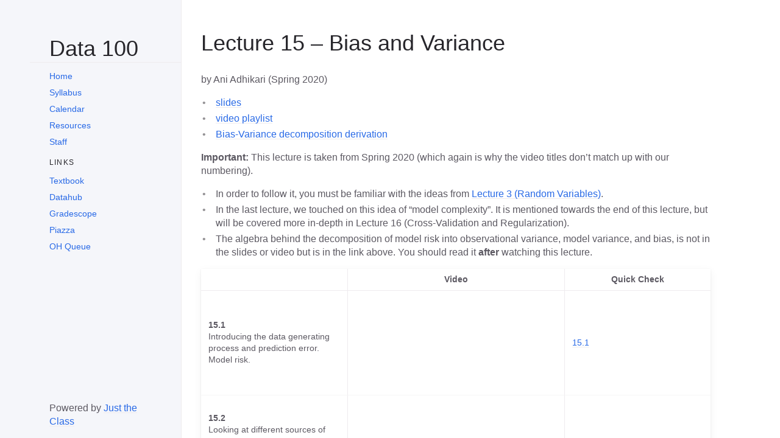

--- FILE ---
content_type: text/html; charset=utf-8
request_url: https://ds100.org/su20/lecture/lec15/
body_size: 2705
content:
<!DOCTYPE html>
<html lang="en-US">
<head>
  <meta charset="UTF-8">
  <meta http-equiv="X-UA-Compatible" content="IE=Edge">

  
    <title>Lecture 15 – Bias and Variance - Data 100</title>

    
  

  <link rel="shortcut icon" href="https://ds100.org/su20/favicon.ico" type="image/x-icon">

  <link rel="stylesheet" href="https://ds100.org/su20/assets/css/just-the-docs.css">

  

  
    <script type="text/javascript" src="https://ds100.org/su20/assets/js/vendor/lunr.min.js"></script>
  
  <script type="text/javascript" src="https://ds100.org/su20/assets/js/just-the-docs.js"></script>

  <meta name="viewport" content="width=device-width, initial-scale=1">

<!-- Begin Jekyll SEO tag v2.7.1 -->
<title>Lecture 15 – Bias and Variance | Data 100</title>
<meta name="generator" content="Jekyll v3.9.0" />
<meta property="og:title" content="Lecture 15 – Bias and Variance" />
<meta name="author" content="Suraj Rampure and Allen Shen" />
<meta property="og:locale" content="en_US" />
<meta name="description" content="Principles and Techniques of Data Science" />
<meta property="og:description" content="Principles and Techniques of Data Science" />
<link rel="canonical" href="https://ds100.org/su20/lecture/lec15/" />
<meta property="og:url" content="https://ds100.org/su20/lecture/lec15/" />
<meta property="og:site_name" content="Data 100" />
<meta name="twitter:card" content="summary" />
<meta property="twitter:title" content="Lecture 15 – Bias and Variance" />
<script type="application/ld+json">
{"@type":"WebPage","headline":"Lecture 15 – Bias and Variance","author":{"@type":"Person","name":"Suraj Rampure and Allen Shen"},"url":"https://ds100.org/su20/lecture/lec15/","description":"Principles and Techniques of Data Science","@context":"https://schema.org"}</script>
<!-- End Jekyll SEO tag -->

</head>

<body>

<!-- START -->
<div class="page-wrap">
    <div class="side-bar">
      <h1 class="site-title">Data 100<br></h1>
      <button class="js-main-nav-trigger navigation-list-toggle btn btn-outline" type="button" data-text-toggle="Hide">Menu</button>
      <div class="navigation main-nav js-main-nav">
        <nav role="navigation" aria-label="Main navigation">
  <ul class="navigation-list">
    
    
      
    
      
    
      
    
      
    
      
    
      
    
      
    
      
    
      
    
      
    
      
    
      
    
      
    
      
    
      
    
      
    
      
    
      
    
      
    
      
    
      
    
      
    
      
    
      
    
      
    
      
    
      
        
          <li class="navigation-list-item">
            
            <a href="https://ds100.org/su20/" class="navigation-list-link">Home</a>
            
          </li>
        
      
    
      
        
          <li class="navigation-list-item">
            
            <a href="https://ds100.org/su20/syllabus/" class="navigation-list-link">Syllabus</a>
            
          </li>
        
      
    
      
        
          <li class="navigation-list-item">
            
            <a href="https://ds100.org/su20/calendar/" class="navigation-list-link">Calendar</a>
            
          </li>
        
      
    
      
    
      
        
          <li class="navigation-list-item">
            
            <a href="https://ds100.org/su20/resources/" class="navigation-list-link">Resources</a>
            
          </li>
        
      
    
      
        
          <li class="navigation-list-item">
            
            <a href="https://ds100.org/su20/staff/" class="navigation-list-link">Staff</a>
            
          </li>
        
      
    
  </ul>
</nav>

        
        <nav role="navigation" aria-label="Secondary navigation">
          
          <h2 class="navigation-header">Links</h2>
          <ul class="navigation-list">
            
            <li class="navigation-list-item">
              <a href="http://textbook.ds100.org" class="navigation-list-link" target="_blank">Textbook</a>
            </li>
            
            <li class="navigation-list-item">
              <a href="https://data100.datahub.berkeley.edu" class="navigation-list-link" target="_blank">Datahub</a>
            </li>
            
            <li class="navigation-list-item">
              <a href="https://www.gradescope.com/courses/134515" class="navigation-list-link" target="_blank">Gradescope</a>
            </li>
            
            <li class="navigation-list-item">
              <a href="https://piazza.com/berkeley/summer2020/data100" class="navigation-list-link" target="_blank">Piazza</a>
            </li>
            
            <li class="navigation-list-item">
              <a href="http://oh.ds100.org" class="navigation-list-link" target="_blank">OH Queue</a>
            </li>
            
          </ul>
          
        </nav>
        
      </div>
      
      <footer role="contentinfo" class="site-footer">
          Powered by <a href="https://github.com/kevinlin1/just-the-class">Just the Class</a>
      </footer>
      
    </div>

<!-- FINISH -->

    <div class="main-content-wrap js-main-content" tabindex="0">
    <!-- the below is all for the search and auxillary links, which we won't use -->
<!--       <header class="page-header">
        <div class="main-content">
          
          <div class="search js-search">
            <div class="search-input-wrap">
              <input type="text" class="js-search-input search-input" tabindex="0" placeholder="Search Data 100" aria-label="Search Data 100" autocomplete="off">
              <svg width="14" height="14" viewBox="0 0 28 28" xmlns="http://www.w3.org/2000/svg" class="search-icon"><title>Search</title><g fill-rule="nonzero"><path d="M17.332 20.735c-5.537 0-10-4.6-10-10.247 0-5.646 4.463-10.247 10-10.247 5.536 0 10 4.601 10 10.247s-4.464 10.247-10 10.247zm0-4c3.3 0 6-2.783 6-6.247 0-3.463-2.7-6.247-6-6.247s-6 2.784-6 6.247c0 3.464 2.7 6.247 6 6.247z"/><path d="M11.672 13.791L.192 25.271 3.02 28.1 14.5 16.62z"/></g></svg>
            </div>
            <div class="js-search-results search-results-wrap"></div>
          </div>
          
          
        </div>
      </header> -->
      <main class="main-content">
        
          
        
        <div id="main-content" class="page-content" role="main">
          <h1 id="lecture-15--bias-and-variance">Lecture 15 – Bias and Variance</h1>

<p>by Ani Adhikari (Spring 2020)</p>

<ul>
  <li><a href="https://docs.google.com/presentation/d/1r3p18bLW0oQHcDRM6VIuQogfCpR9lIkLcYbl2aJzMn4/edit#slide=id.p35">slides</a></li>
  <li><a href="https://www.youtube.com/playlist?list=PLQCcNQgUcDfolz7fKEWj3Drvr-R-ED3-H">video playlist</a></li>
  <li><a href="../../resources/assets/lectures/lec15/lec15-bias-variance-derivation.html">Bias-Variance decomposition derivation</a></li>
</ul>

<p><strong>Important:</strong> This lecture is taken from Spring 2020 (which again is why the video titles don’t match up with our numbering).</p>
<ul>
  <li>In order to follow it, you must be familiar with the ideas from <a href="/su20/lecture/lec3/">Lecture 3 (Random Variables)</a>.</li>
  <li>In the last lecture, we touched on this idea of “model complexity”. It is mentioned towards the end of this lecture, but will be covered more in-depth in Lecture 16 (Cross-Validation and Regularization).</li>
  <li>The algebra behind the decomposition of model risk into observational variance, model variance, and bias, is not in the slides or video but is in the link above. You should read it <strong>after</strong> watching this lecture.</li>
</ul>

<table>
<colgroup>
<col style="width: 25%" />
<col style="width: 25%" />
<col style="width: 25%" />
</colgroup>
<thead>
<tr class="header">
<th></th>
<th>Video</th>
<th>Quick Check</th>
</tr>
</thead>
<tbody>
<tr>
<td><strong>15.1</strong> <br />Introducing the data generating process and prediction error. Model risk.</td>
<td><iframe width="300" height="" src="https://youtube.com/embed/pTrtHHzfySU" frameborder="0" allow="accelerometer; autoplay; encrypted-media; gyroscope; picture-in-picture" allowfullscreen=""></iframe></td>
<td><a href="https://docs.google.com/forms/d/e/1FAIpQLSc0FIWkKSXR5dwefKfqI1kQHInCkwjWi-TjLxDtIAQ_f0mj2Q/viewform" target="\_blank">15.1</a></td>
</tr>
<tr>
<td><strong>15.2</strong> <br />Looking at different sources of error in our model – observation variance, model variance, and bias – and discussing how to mitigate them.</td>
<td><iframe width="300" height="" src="https://youtube.com/embed/mmjYEOeOEM4" frameborder="0" allow="accelerometer; autoplay; encrypted-media; gyroscope; picture-in-picture" allowfullscreen=""></iframe></td>
<td><a href="https://docs.google.com/forms/d/e/1FAIpQLSfYDl_jx9_GZAZULbokZxtk_YpIZXeTH98UJldHvK04aS7PQg/viewform" target="\_blank">15.2</a></td>
</tr>
<tr>
<td><strong>15.3</strong> <br />Decomposing model risk into the sum of observation variance, model variance, and the square of bias.</td>
<td><iframe width="300" height="" src="https://youtube.com/embed/LuL6KyizE0Q" frameborder="0" allow="accelerometer; autoplay; encrypted-media; gyroscope; picture-in-picture" allowfullscreen=""></iframe></td>
<td><a href="https://docs.google.com/forms/d/e/1FAIpQLSeyzXKkcqIgnFJRg1oq0sBGgw-JmrxHL-IJaE3GWOP3nWp1Hw/viewform" target="\_blank">15.3</a></td>
</tr>
</tbody></table>



          
        </div>
      </main>
    </div>
  </div>
</body>
</html>


--- FILE ---
content_type: application/javascript; charset=utf-8
request_url: https://ds100.org/su20/assets/js/just-the-docs.js
body_size: 1182
content:
// Event handling

function addEvent(el, type, handler) {
    if (el.attachEvent) el.attachEvent('on'+type, handler); else el.addEventListener(type, handler);
}
function removeEvent(el, type, handler) {
    if (el.detachEvent) el.detachEvent('on'+type, handler); else el.removeEventListener(type, handler);
}

// Show/hide mobile menu

function toggleNav(){
  const nav = document.querySelector('.js-main-nav');
  const auxNav = document.querySelector('.js-aux-nav');
  const navTrigger = document.querySelector('.js-main-nav-trigger');
  const search = document.querySelector('.js-search');

  addEvent(navTrigger, 'click', function(){
    var text = navTrigger.innerText;
    var textToggle = navTrigger.getAttribute('data-text-toggle');

    nav.classList.toggle('nav-open');
    auxNav.classList.toggle('nav-open');
    navTrigger.classList.toggle('nav-open');
    search.classList.toggle('nav-open');
    navTrigger.innerText = textToggle;
    navTrigger.setAttribute('data-text-toggle', text);
    textToggle = text;
  })
}

// Site search

function initSearch() {
  var index = lunr(function () {
    this.ref('id');
    this.field('title', { boost: 20 });
    this.field('content', { boost: 10 });
    this.field('url');
  });

  // Get the generated search_data.json file so lunr.js can search it locally.

  sc = document.getElementsByTagName("script");
  source = '';

  for(idx = 0; idx < sc.length; idx++)
  {
    s = sc.item(idx);

    if(s.src && s.src.match(/just-the-docs\.js$/))
    { source = s.src; }
  }

  jsPath = source.replace('just-the-docs.js', '');

  jsonPath = jsPath + 'search-data.json';

  var request = new XMLHttpRequest();
  request.open('GET', jsonPath, true);

  request.onload = function() {
    if (request.status >= 200 && request.status < 400) {
      // Success!
      var data = JSON.parse(request.responseText);
      var keys = Object.keys(data);

      for(var i in data) {
        index.add({
          id: data[i].id,
          title: data[i].title,
          content: data[i].content,
          url: data[i].url
        });
      }
      searchResults(data);
    } else {
      // We reached our target server, but it returned an error
      console.log('Error loading ajax request. Request status:' + request.status);
    }
  };

  request.onerror = function() {
    // There was a connection error of some sort
    console.log('There was a connection error');
  };

  request.send();

  function searchResults(dataStore) {
    var searchInput = document.querySelector('.js-search-input');
    var searchResults = document.querySelector('.js-search-results');
    var store = dataStore;

    function hideResults() {
      searchResults.innerHTML = '';
      searchResults.classList.remove('active');
    }

    addEvent(searchInput, 'keyup', function(e){
      var query = this.value;

      searchResults.innerHTML = '';
      searchResults.classList.remove('active');

      if (query === '') {
        hideResults();
      } else {
        var results = index.search(query);

        if (results.length > 0) {
          searchResults.classList.add('active');
          var resultsList = document.createElement('ul');
          searchResults.appendChild(resultsList);

          for (var i in results) {
            var resultsListItem = document.createElement('li');
            var resultsLink = document.createElement('a');
            var resultsUrlDesc = document.createElement('span');
            var resultsUrl = store[results[i].ref].url;
            var resultsRelUrl = store[results[i].ref].relUrl;
            var resultsTitle = store[results[i].ref].title;

            resultsLink.setAttribute('href', resultsUrl);
            resultsLink.innerText = resultsTitle;
            resultsUrlDesc.innerText = resultsRelUrl;

            resultsList.classList.add('search-results-list');
            resultsListItem.classList.add('search-results-list-item');
            resultsLink.classList.add('search-results-link');
            resultsUrlDesc.classList.add('fs-2','text-grey-dk-000','d-block');

            resultsList.appendChild(resultsListItem);
            resultsListItem.appendChild(resultsLink);
            resultsLink.appendChild(resultsUrlDesc);
          }
        }

        // When esc key is pressed, hide the results and clear the field
        if (e.keyCode == 27) {
          hideResults();
          searchInput.value = '';
        }
      }
    });

    addEvent(searchInput, 'blur', function(){
      setTimeout(function(){ hideResults() }, 300);
    });
  }
}

function pageFocus() {
  var mainContent = document.querySelector('.js-main-content');
  mainContent.focus();
}


// Document ready

function ready(){
  toggleNav();
  pageFocus();
  if (typeof lunr !== 'undefined') {
    initSearch();
  }
}

// in case the document is already rendered
if (document.readyState!='loading') ready();
// modern browsers
else if (document.addEventListener) document.addEventListener('DOMContentLoaded', ready);
// IE <= 8
else document.attachEvent('onreadystatechange', function(){
    if (document.readyState=='complete') ready();
});
